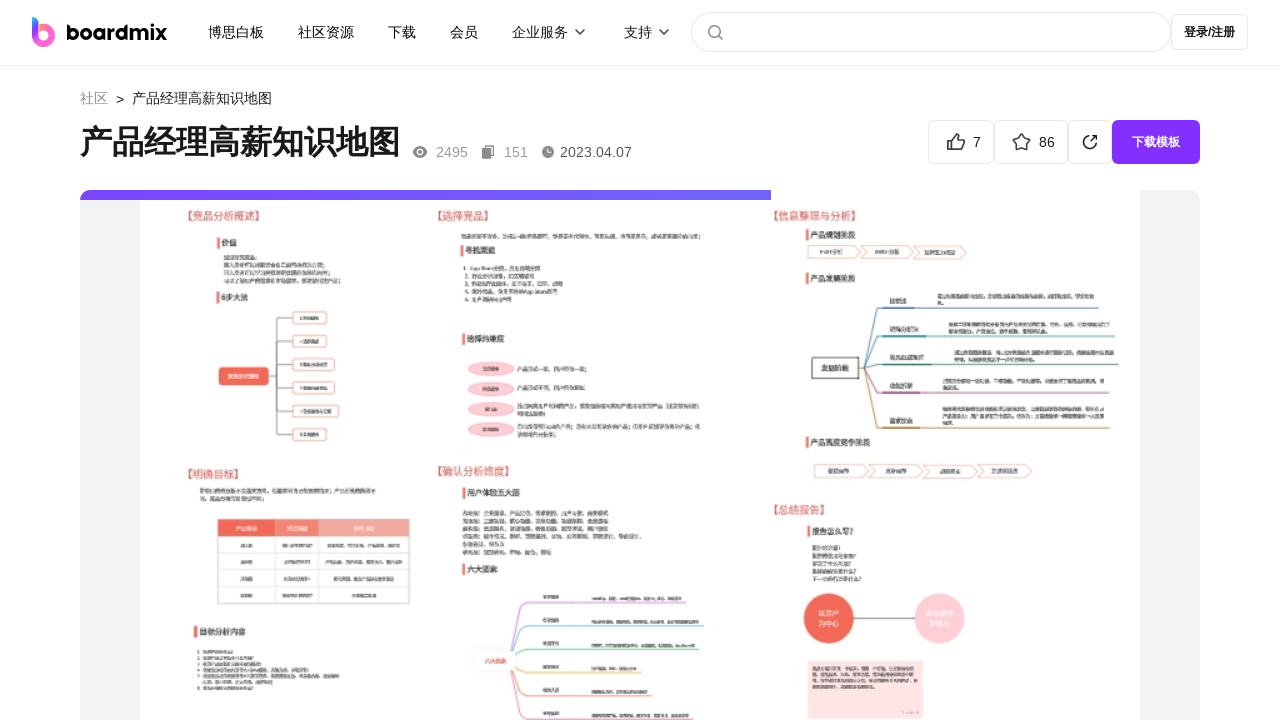

--- FILE ---
content_type: text/html; charset=utf-8
request_url: https://boardmix.cn/community/file/3EcHgcj7n9kVZ0wyXkzj_w
body_size: 10242
content:
<!DOCTYPE html>
<html lang="zh-CN">
	<head>
		<meta charset="UTF-8" />
		<link rel="icon" href="/community/favicon.ico?v2" />
		<meta name="viewport" content="width=device-width, initial-scale=1.0" />
		
					<title>产品经理高薪知识地图 - 在线模板下载</title>
					<meta name="keywords" content="产品经理高薪知识地图" />
					<meta name="description" content="产品经理们需要与团队成员密切合作，了解市场需求，制定产品规划和策略，并监督产品开发的每一个环节。模板将为您揭示产品经理职业发展的“知识地图”，帮助您掌握相关技能，踏上高薪征途。" />
					<meta property="og:image" content="https://boardmix-pub-prod.obs.cn-east-3.myhuaweicloud.com/cmt-cover-y/ajnh1Xfs758joJEuHYf_xg==?v=1724119715"/>
					<link rel="canonical" href="https://boardmix.cn/community/file/3EcHgcj7n9kVZ0wyXkzj_w" />
				
		
		
		<script>
			var global = globalThis || window;
			global._SkmAppObj = {};
		</script>
		<script type="module" crossorigin src="/community/assets/index-eF6j8wNl.js"></script>
		<link rel="stylesheet" crossorigin href="/community/assets/style-Cqiz4dsG.css">
	</head>
	<body>
		<div id="app"><!--[--><template><header class="header" style="font-size:14px;" is-user-check="false" is-login="false"><nav class="header--container"><a class="header--brand" href="https://boardmix.cn/"><img src="/community/assets/brand-B2ZShA9h.svg" alt="logo"></a><div class="the-search--input header-search-small-screen" style="display:none;"><div class="the-search--input-button"><svg class="ed-svg-icon" style="width:32px;height:32px;color:;"><use href="#icon-search" fill=""></use></svg></div><input value="" type="text" placeholder="" class="the-search--input-input"><!----><div class="the-search--input-panel"><div style="" class="the-search--input-before"><!----><div class="the-search--input-before--row"><p class="the-search--input-before--title">社区热搜</p><div class="the-search--input-before--grid the-search--input-before-hot--grid"><!--[--><a href="https://boardmix.cn/community/search?keyword=2025" class="the-search--input-before--item">2025</a><a href="https://boardmix.cn/community/search?keyword=流程图" class="the-search--input-before--item">流程图</a><a href="https://boardmix.cn/community/search?keyword=产品经理" class="the-search--input-before--item">产品经理</a><a href="https://boardmix.cn/community/search?keyword=架构图" class="the-search--input-before--item">架构图</a><a href="https://boardmix.cn/community/search?keyword=项目管理" class="the-search--input-before--item">项目管理</a><!--]--></div></div></div><div style="display:none;overflow-y:auto;" class="the-search--input-association"><div style="width:100%;height:0px;margin-top:0px;"><!--[--><!--]--></div><!----></div></div></div><!----><!----><div class="header--content"><div class="header--first"><div class="header--item"><a class="header--item-link" href="https://boardmix.cn/ai-whiteboard/"> 博思白板 </a></div><div class="header--item"><a class="header--item-link" href="https://boardmix.cn/community/" target="_blank"> 社区资源 </a></div><div class="header--item"><a class="header--item-link" href="https://boardmix.cn/download/"> 下载 </a></div><div class="header--item"><a class="header--item-link" href="https://boardmix.cn/price/"> 会员 </a></div><div class="header--item header--products"><div class="ed-center"><span>企业服务</span><div class="header--products--arrow"><img class="dropdown--arrow" src="data:image/svg+xml,%3csvg%20id=&#39;header-dropdown--arrow&#39;%20width=&#39;20.000000&#39;%20height=&#39;20.000000&#39;%20viewBox=&#39;0%200%2020%2020&#39;%20fill=&#39;none&#39;%20xmlns=&#39;http://www.w3.org/2000/svg&#39;%20xmlns:xlink=&#39;http://www.w3.org/1999/xlink&#39;%3e%3cdefs/%3e%3cg%20opacity=&#39;0.700000&#39;%3e%3cpath%20id=&#39;矢量%20455%20(边框)&#39;%20d=&#39;M6.53033%2012.5518C6.23337%2012.8486%205.76666%2012.8486%205.4697%2012.5518C5.1727%2012.2549%205.1727%2011.7881%205.4697%2011.4912L9.4697%207.49121C9.64645%207.31445%209.82324%207.22559%2010%207.22559C10.1768%207.22559%2010.3536%207.31445%2010.5303%207.49121L14.5303%2011.4912C14.8273%2011.7881%2014.8273%2012.2549%2014.5303%2012.5518C14.2334%2012.8486%2013.7667%2012.8486%2013.4697%2012.5518L10%209.08203L6.53033%2012.5518Z&#39;%20fill-rule=&#39;evenodd&#39;%20fill=&#39;currentColor&#39;/%3e%3c/g%3e%3c/svg%3e" alt="下拉箭头"></div></div><div class="header--products--float-box"><div class="header--float-products header--float-text"><a href="https://boardmix.cn/privatedeploy/" target="_blank"><div class="header--product-item"><div class="header--product-item--content"><div class="header--product-item--sub-title"> 私有化部署 </div></div></div></a><a href="https://boardmix.cn/customer-cases/" target="_blank"><div class="header--product-item"><div class="header--product-item--content"><div class="header--product-item--sub-title"> 客户案例 </div></div></div></a></div></div></div><div class="header--item header--products"><div class="ed-center"><span>支持</span><div class="header--products--arrow"><img class="dropdown--arrow" src="data:image/svg+xml,%3csvg%20id=&#39;header-dropdown--arrow&#39;%20width=&#39;20.000000&#39;%20height=&#39;20.000000&#39;%20viewBox=&#39;0%200%2020%2020&#39;%20fill=&#39;none&#39;%20xmlns=&#39;http://www.w3.org/2000/svg&#39;%20xmlns:xlink=&#39;http://www.w3.org/1999/xlink&#39;%3e%3cdefs/%3e%3cg%20opacity=&#39;0.700000&#39;%3e%3cpath%20id=&#39;矢量%20455%20(边框)&#39;%20d=&#39;M6.53033%2012.5518C6.23337%2012.8486%205.76666%2012.8486%205.4697%2012.5518C5.1727%2012.2549%205.1727%2011.7881%205.4697%2011.4912L9.4697%207.49121C9.64645%207.31445%209.82324%207.22559%2010%207.22559C10.1768%207.22559%2010.3536%207.31445%2010.5303%207.49121L14.5303%2011.4912C14.8273%2011.7881%2014.8273%2012.2549%2014.5303%2012.5518C14.2334%2012.8486%2013.7667%2012.8486%2013.4697%2012.5518L10%209.08203L6.53033%2012.5518Z&#39;%20fill-rule=&#39;evenodd&#39;%20fill=&#39;currentColor&#39;/%3e%3c/g%3e%3c/svg%3e" alt="下拉箭头"></div></div><div class="header--products--float-box"><div class="header--float-products header--float-text"><a href="https://boardmix.cn/help/" target="_blank"><div class="header--product-item"><div class="header--product-item--content"><div class="header--product-item--sub-title"> 帮助中心 </div></div></div></a><a href="https://boardmix.cn/article/" target="_blank"><div class="header--product-item"><div class="header--product-item--content"><div class="header--product-item--sub-title"> 知识分享社区 </div></div></div></a></div></div></div></div><div class="the-search--input header-search-big-screen" style=""><div class="the-search--input-button"><svg class="ed-svg-icon" style="width:32px;height:32px;color:;"><use href="#icon-search" fill=""></use></svg></div><input value="" type="text" placeholder="" class="the-search--input-input"><!----><div class="the-search--input-panel"><div style="" class="the-search--input-before"><!----><div class="the-search--input-before--row"><p class="the-search--input-before--title">社区热搜</p><div class="the-search--input-before--grid the-search--input-before-hot--grid"><!--[--><a href="https://boardmix.cn/community/search?keyword=2025" class="the-search--input-before--item">2025</a><a href="https://boardmix.cn/community/search?keyword=流程图" class="the-search--input-before--item">流程图</a><a href="https://boardmix.cn/community/search?keyword=产品经理" class="the-search--input-before--item">产品经理</a><a href="https://boardmix.cn/community/search?keyword=架构图" class="the-search--input-before--item">架构图</a><a href="https://boardmix.cn/community/search?keyword=项目管理" class="the-search--input-before--item">项目管理</a><!--]--></div></div></div><div style="display:none;overflow-y:auto;" class="the-search--input-association"><div style="width:100%;height:0px;margin-top:0px;"><!--[--><!--]--></div><!----></div></div></div><!----></div></nav></header></template><div class="app--main"><!--[--><main class="the-file the-file--container"><nav class="the-ed--nav the-file--nav"><a href="https://boardmix.cn/community/" class="the-ed--nav-back">社区</a><!--[--><!--]--><span class="the-ed--nav-arrow">&gt;</span><span class="the-ed--nav-title">产品经理高薪知识地图</span></nav><section class="the-file--header"><div class="the-file--header-top"><div class="the-file--header-top--lf"><h1 class="the-file--header-name">产品经理高薪知识地图</h1><div class="the-file--header-view"><svg class="ed-svg-icon the-file--header-view--icon" style="width:16px;height:16px;color:;"><use href="#icon-file-view" fill=""></use></svg><span class="the-file--header-time--text the-file--header-time--number">2495</span><svg class="ed-svg-icon the-file--header-view--icon" style="width:16px;height:16px;color:;"><use href="#icon-file-use" fill=""></use></svg><span class="the-file--header-time--text the-file--header-time--number">151</span><!--[--><svg class="ed-svg-icon the-file--header-view--icon" style="width:16px;height:16px;color:;"><use href="#icon-file-time" fill=""></use></svg><span class="the-file--header-time--text the-file--header-time-time">2023.04.07</span><!--]--></div></div><div class="the-file--header-operate"><!--[--><div content="点赞" class="the-file--header-action ed-btn-outline"><svg class="ed-svg-icon the-file--header-action--icon" style="width:28px;height:28px;color:;"><use href="#icon-praise" fill=""></use></svg><span class="the-file--header-count">7</span></div><div content="收藏" class="the-file--header-action ed-btn-outline"><svg class="ed-svg-icon the-file--header-action--icon" style="width:28px;height:28px;color:;"><use href="#icon-star" fill=""></use></svg><span class="the-file--header-count">86</span></div><div class="file-share ed-btn-outline"><svg class="ed-svg-icon" style="width:28px;height:28px;color:;"><use href="#icon-share" fill=""></use></svg><div class="file-share--panel js-fullscreen-prevent-event-capture" style="opacity:0;visibility:hidden;"><div class="file-share--panel-grid"><div class="file-share--panel-cover-wrap"><img class="file-share--panel-cover" src="https://boardmix-pub-prod.obs.cn-east-3.myhuaweicloud.com/cmt-cover-y/ajnh1Xfs758joJEuHYf_xg==?v=1724119715" alt="产品经理高薪知识地图" loading="lazy"></div><div><div class="file-share--panel-qr-wrap"><img class="file-share--panel-qr" alt="手机扫码浏览/分享" loading="lazy"></div><p>手机扫码浏览/分享</p></div></div><div class="file-share--panel-grid"><!--[--><div class="file-share--panel-btn"><img class="file-share--panel-btn-img" src="/community/images/share/wechat.png" alt="item.label" loading="lazy"> 微信</div><div class="file-share--panel-btn"><img class="file-share--panel-btn-img" src="/community/images/share/qq.png" alt="item.label" loading="lazy"> QQ</div><div class="file-share--panel-btn"><img class="file-share--panel-btn-img" src="/community/images/share/qq-space.png" alt="item.label" loading="lazy"> QQ空间</div><div class="file-share--panel-btn"><img class="file-share--panel-btn-img" src="/community/images/share/sina.png" alt="item.label" loading="lazy"> 新浪微博</div><div class="file-share--panel-btn"><img class="file-share--panel-btn-img" src="/community/images/share/baidu.png" alt="item.label" loading="lazy"> 百度贴吧</div><div class="file-share--panel-btn"><img class="file-share--panel-btn-img" src="/community/images/share/copy.png" alt="item.label" loading="lazy"> 复制链接</div><!--]--></div></div></div><!--]--><div class="the-file--header-action__primary ed-btn-primary"> 下载模板 </div></div></div></section><section class="the-file--preview-container"><div class="the-file--preview-loading"><div class="the-file--preview-loading--bar"></div><img class="ed-file-board--img-item the-file--preview-loading--img" src="https://boardmix-pub-prod.obs.cn-east-3.myhuaweicloud.com/cmt-cover-y/ajnh1Xfs758joJEuHYf_xg==?v=1724119715" alt="产品经理高薪知识地图" loading="lazy"></div><div id="fullscreen-root"><div id="skm-viewport" class="fic-viewport"><canvas id="skm-canvas" class="fic-viewport--canvas"></canvas><!----><!----></div></div></section><section class="the-file--footer js-fullscreen-prevent-event-capture"><div class="the-file--footer-left"><p class="the-file--description">在当今快速发展的科技时代，互联网行业吸引了众多求职者的目光。而其中，产品经理这一职位更是备受瞩目。众所周知，产品经理不仅需要对产品有深入的了解，还需要具备丰富的技能和知识。产品经理们需要与团队成员密切合作，了解市场需求，制定产品规划和策略，并监督产品开发的每一个环节。模板将为您揭示产品经理职业发展的“知识地图”，帮助您掌握相关技能，踏上高薪征途。产品经理进阶之路，从小白到专家的升职加薪地图高清分享~</p><div class="the-file--detail-tag"><h2 class="the-file--detail-title">标签</h2><!--[--><a class="the-file--detail-tag-item" href="https://boardmix.cn/community/?pScene=235">产品开发</a><a class="the-file--detail-tag-item" href="https://boardmix.cn/community/?pScene=237">个人笔记</a><a class="the-file--detail-tag-item" href="https://boardmix.cn/community/search?keyword=%E4%BA%A7%E5%93%81">产品</a><a class="the-file--detail-tag-item" href="https://boardmix.cn/community/search?keyword=%E7%9F%A5%E8%AF%86%E5%9C%B0%E5%9B%BE">知识地图</a><!--]--></div><div class="the-file--detail-copyright"> 版权信息： <a rel="nofollow" href="https://creativecommons.org/licenses/by/4.0/deed.zh" target="_blank" class="the-file--detail-copyright"> 「知识共享 - 署名 4.0」 </a><span class="the-file--footer--report"><svg class="ed-svg-icon" style="width:16px;height:16px;color:;"><use href="#icon-report" fill=""></use></svg> 举报 </span></div></div><div class="the-file--footer-rt"><div class="ed-avatar"><div class="ed-avatar--container"><div class="ed-avatar--user-no-head ed-avatar--user-vip ed-avatar--user-life--vip ed-avatar--user" style="min-width:52px;width:52px;height:52px;margin:0px;transform:scale(1);line-height:52px;"><!----><div class="ed-avatar--user-avatar-name" style="font-size:20.8px;background-color:#FE59B4;">咕咕</div></div><div class="ed-avatar--user-name">小王咕咕</div><!----><!----><!----></div><div style="display:none;" class="ed-avatar--panel"><!----></div></div><p class="the-file--footer-rt-desc">咕咕咕，小王是知识的搬运工！~</p><div class="the-file--footer-rt-btns"><div class="the-file--footer-rt-btn ed-btn-primary">关注</div><a href="https://boardmix.cn/community/profile/NwPH03-ghC344tZ9" class="ed-btn-outline the-file--footer-rt-btn"> 前往TA的主页 </a></div></div></section><section style="" class="the-file--footer-related"><div class="the-file--footer-related--header"><h2 class="the-file--footer-related--header-text">猜你喜欢</h2><a class="the-file--footer-related--header-btn" href="https://boardmix.cn/community/"> 更多模板 </a></div><div class="the-file--footer-related--body"><!--[--><div class="ed-file file-page--files-item"><div class="ed-file--content"><div class="ed-file--img-box"><div class="ed-file--img"><div class="ed-file--img-text">boardmix</div><div class="ed-file--img-bg"><img class="ed-file-board--img-item ed-file--img-bg-item" src="https://boardmix-pub-prod.obs.cn-east-3.myhuaweicloud.com/cmt-cover-y/wBOqpGyA9BsG4R8O4BAnFw==?v=1745996874" alt="钢铁是怎样炼成的思维导图" loading="lazy"></div></div><div class="ed-file--collect"><svg class="ed-svg-icon" style="width:32px;height:32px;color:;"><use href="#icon-file-star" fill=""></use></svg></div><div class="ed-file--btn ed-btn-primary">立即使用</div></div><div class="ed-file--text"><div class="ed-file--text-top"><a href="https://boardmix.cn/community/yQlKQjea-rTtDFaEN4OtrA/" class="ed-file--text-name-template ed-file--text-name-template-title" target="_blank" content>钢铁是怎样炼成的思维导图</a><!----></div><!----></div></div><!--[--><!--]--><!--[--><!--]--></div><div class="ed-file file-page--files-item"><div class="ed-file--content"><div class="ed-file--img-box"><div class="ed-file--img"><div class="ed-file--img-text">boardmix</div><div class="ed-file--img-bg"><img class="ed-file-board--img-item ed-file--img-bg-item" src="https://boardmix-pub-prod.obs.cn-east-3.myhuaweicloud.com/cmt-cover-y/aq6pyvdyUfs-hbu9OqwMdQ==?v=1752049071" alt="课堂笔记" loading="lazy"></div></div><div class="ed-file--collect"><svg class="ed-svg-icon" style="width:32px;height:32px;color:;"><use href="#icon-file-star" fill=""></use></svg></div><div class="ed-file--btn ed-btn-primary">立即使用</div></div><div class="ed-file--text"><div class="ed-file--text-top"><a href="https://boardmix.cn/community/voAZhTZ3X9tJ5iFw4mK8QQ/" class="ed-file--text-name-template ed-file--text-name-template-title" target="_blank" content>课堂笔记</a><!----></div><!----></div></div><!--[--><!--]--><!--[--><!--]--></div><div class="ed-file file-page--files-item"><div class="ed-file--content"><div class="ed-file--img-box"><div class="ed-file--img"><div class="ed-file--img-text">boardmix</div><div class="ed-file--img-bg"><img class="ed-file-board--img-item ed-file--img-bg-item" src="https://boardmix-pub-prod.obs.cn-east-3.myhuaweicloud.com/cmt-cover-y/NdcONEkBnAoiiCjqeuaH1g==?v=1753357380" alt="《骆驼祥子》思维导图" loading="lazy"></div></div><div class="ed-file--collect"><svg class="ed-svg-icon" style="width:32px;height:32px;color:;"><use href="#icon-file-star" fill=""></use></svg></div><div class="ed-file--btn ed-btn-primary">立即使用</div></div><div class="ed-file--text"><div class="ed-file--text-top"><a href="https://boardmix.cn/community/cu9TlkQsDlbyEVl5ZtgsQQ/" class="ed-file--text-name-template ed-file--text-name-template-title" target="_blank" content>《骆驼祥子》思维导图</a><!----></div><!----></div></div><!--[--><!--]--><!--[--><!--]--></div><div class="ed-file file-page--files-item"><div class="ed-file--content"><div class="ed-file--img-box"><div class="ed-file--img"><div class="ed-file--img-text">boardmix</div><div class="ed-file--img-bg"><img class="ed-file-board--img-item ed-file--img-bg-item" src="https://boardmix-pub-prod.obs.cn-east-3.myhuaweicloud.com/cmt-cover-y/gVGhymXIbtSECVotthzxnw==?v=1744083187" alt="今日学习计划" loading="lazy"></div></div><div class="ed-file--collect"><svg class="ed-svg-icon" style="width:32px;height:32px;color:;"><use href="#icon-file-star" fill=""></use></svg></div><div class="ed-file--btn ed-btn-primary">立即使用</div></div><div class="ed-file--text"><div class="ed-file--text-top"><a href="https://boardmix.cn/community/kiTHaSGI_BkOVkHJX-egag/" class="ed-file--text-name-template ed-file--text-name-template-title" target="_blank" content>今日学习计划</a><!----></div><!----></div></div><!--[--><!--]--><!--[--><!--]--></div><!--]--></div></section></main><footer class="ed-footer ed-footer-new"><div class="footer-middle"><div class="company-introduction"><img src="https://boardmix-cms.oss-cn-hangzhou.aliyuncs.com/2024/bosyun-logo.svg" class="ed-logo" alt="boardmix logo" loading="lazy"><dl><dt> 解决方案 <img src="https://cms.boardmix.cn/images/new-home/footer-arrow-down.svg" style="height:20px;width:60px;" alt="箭头" class="mobile-show" loading="lazy"></dt><dd><a href="https://boardmix.cn/collaboration/" target="_blank" class="menu-track"> 团队协作提效 </a></dd><dd><a href="https://boardmix.cn/online-meeting/" target="_blank" class="menu-track"> 在线研讨会 </a></dd><dd><a href="https://boardmix.cn/brainstorming/" target="_blank" class="menu-track"> 头脑风暴 </a></dd><dd><a href="https://boardmix.cn/design-research/" target="_blank" class="menu-track"> 设计探索 </a></dd><dd><a href="https://boardmix.cn/agile-workflows/" target="_blank" class="menu-track"> 敏捷开发流程 </a></dd><dd><a href="https://boardmix.cn/inspiration-collection/" target="_blank" class="menu-track"> 灵感收集与知识梳理 </a></dd><dd><a href="https://boardmix.cn/online-notes/" target="_blank" class="menu-track"> 个人笔记 </a></dd></dl><dl><dt> 探索 <img src="https://cms.boardmix.cn/images/new-home/footer-arrow-down.svg" style="height:20px;width:60px;" alt="箭头" class="mobile-show" loading="lazy"></dt><dd><a href="https://boardmix.cn/community/" target="_blank" class="menu-track"> 模板社区 </a></dd><dd><a href="https://boardmix.cn/help/" target="_blank" class="menu-track"> 帮助中心 </a></dd><dd><a href="https://boardmix.cn/releases/" target="_blank" class="menu-track"> 最新功能 </a></dd><dd><a href="https://boardmix.cn/templates/" target="_blank"> 模板中心 </a></dd></dl><dl><dt> 关于我们 <img src="https://cms.boardmix.cn/images/new-home/footer-arrow-down.svg" style="height:20px;width:60px;" alt="箭头" class="mobile-show" loading="lazy"></dt><dd><a href="https://boardmix.cn/contract/" target="_blank" class="menu-track"> 关于我们 </a></dd></dl><dl><dt> 服务 <img src="https://cms.boardmix.cn/images/new-home/footer-arrow-down.svg" style="height:20px;width:60px;" alt="箭头" class="mobile-show" loading="lazy"></dt><dd><a href="https://boardmix.cn/download/" target="_blank"> 产品下载 </a></dd><dd><a href="https://boardmix.cn/privatedeploy/" target="_blank"> 私有化部署 </a></dd><dd><a href="https://boardmix.cn/private-policy/" target="_blank"> 隐私政策 </a></dd><dd><a href="https://boardmix.cn/term-services/" target="_blank"> 使用条款 </a></dd></dl><div class="mobile-hide dl-with-logo"><div class="d-flex logo-container"><div class="position-relative footer-logo"><div class="logo-hover-icon"><img class="weixin-logo img-fluid" src="https://cms.boardmix.cn/images/new-home/weixin-logo-v2.svg" alt="weixin logo" loading="lazy"></div><div class="code-img-container position-absolute"><img src="https://cms.boardmix.cn/images/wx-code.png" class="wx-code" alt="wx code" loading="lazy"></div></div><div class="position-relative footer-logo"><div class="logo-hover-icon"><img class="weibo-logo img-fluid" src="https://cms.boardmix.cn/images/new-home/weibo-logo-v2.svg" alt="weibo logo" loading="lazy"></div><div class="code-img-container position-absolute"><img src="https://cms.boardmix.cn/images/common/weibo-code.png" class="position-absolute wb-code" alt="weibo" loading="lazy"></div></div></div></div></div></div><div class="footer-logo-image mobile-hide"><img src="https://cms.boardmix.cn/images/new-home/bm-footer-logo.png" alt="boardmix logo" loading="lazy"></div><div class="footer-logo-image-mobile mobile-show"><img class="mobile-img-left" src="https://cms.boardmix.cn/images/new-home/bm-footer-logo.png" alt="boardmix logo" loading="lazy"></div><div class="footer-logo-image-mobile mobile-show" style="margin-top:24px;"><img class="mobile-img-right" src="https://cms.boardmix.cn/images/new-home/bm-footer-logo-color.png" alt="boardmix logo" loading="lazy"></div><div class="logo-container-mobile mobile-show"><div class="position-relative footer-logo"><div class="logo-hover-icon"><img class="weixin-logo img-fluid" src="https://cms.boardmix.cn/images/new-home/weixin-logo-v2.svg" alt="weixin logo" loading="lazy"></div><div class="code-img-container position-absolute"><img src="https://cms.boardmix.cn/images/wx-code.png" class="wx-code" alt="wx code" loading="lazy"></div></div><div class="position-relative footer-logo"><div class="logo-hover-icon"><img class="weibo-logo img-fluid" src="https://cms.boardmix.cn/images/new-home/weibo-logo-v2.svg" alt="weibo logo" loading="lazy"></div><div class="code-img-container position-absolute"><img src="https://cms.boardmix.cn/images/common/weibo-code.png" class="position-absolute wb-code" alt="weibo" loading="lazy"></div></div></div><div class="footer-copyright"><div class="footer-copyright-left"><span>博思云创版权所有2023</span><span> | </span><br class="mobile-show"><a href="http://www.beian.gov.cn/portal/registerSystemInfo?recordcode=44030502008643"> 粤公网安备44030502008643 </a><span> | </span><a href="https://beian.miit.gov.cn/#/Integrated/index"> 粤ICP备2021147974号-2 </a></div><div class="footer-logo-image footer-copyright-logo-image"><img src="https://cms.boardmix.cn/images/new-home/bm-footer-logo-color.png" alt="boardmix logo" loading="lazy"></div></div></footer><template><!----></template><!--]--></div><div style="display:none;" class="ed-dialog--wrapper"><div class="ed-dialog--mask"></div><!----></div><div style="display:none;" class="ed-dialog--wrapper"><div class="ed-dialog--mask"></div><!----></div><div style="display:none;" class="ed-dialog--wrapper" cancel-text="知道了"><div class="ed-dialog--mask"></div><!----></div><div style="display:none;" class="ed-dialog--wrapper"><div class="ed-dialog--mask"></div><!----></div><div style="display:none;" class="ed-dialog--wrapper js-fullscreen-prevent-event-capture"><div class="ed-dialog--mask"></div><!----></div><!----><!----><div style="display:none;" class="ed-dialog--wrapper"><div class="ed-dialog--mask"></div><!----></div><div style="display:none;" class="ed-dialog--wrapper js-fullscreen-prevent-event-capture"><div class="ed-dialog--mask"></div><!----></div><div style="display:none;" class="ed-dialog--wrapper"><div class="ed-dialog--mask"></div><!----></div><!----><div style="display:none;" class="ed-dialog--wrapper"><div class="ed-dialog--mask"></div><!----></div><!--]--></div>
		<div id="edSelectContent"></div>
		
					<script>
						window.__APP_CONFIG__={"VITE_API_BASE":"https:\u002F\u002Fapi.boardmix.cn\u002Fapi","VITE_DOMAIN_BASE":"https:\u002F\u002Fboardmix.cn","IS_DEV":false,"DEPLOY_TYPE":"www"};
						window.__PINIA_STATE__={"config":{"apiBase":"https:\u002F\u002Fapi.boardmix.cn\u002Fapi","domainBase":"https:\u002F\u002Fboardmix.cn"},"user":{"isChecked":false,"user":{"user_id":null,"nick_name":"","email":"","mobile":"","avatar_url":"","refresh_token":"","identification":"","e_id":1},"role":0,"isInitMySpace":false,"mySpaceTeamId":-1,"mySpaceProjectId":-1,"isFirstLogin":false,"profileMap":{}},"data":{"initialized":false,"currentFileKey":"","roleList":[],"senceList":[],"industryList":[],"tableList":[],"topicList":[],"tagIdMap":{},"topicIdMap":{},"selectedFolderId":0,"folders":[],"folderMap":{},"isInitPublish":false,"hotSearchList":["2025","流程图","产品经理","架构图","项目管理","知识地图","旅游攻略"],"relatedFileMap":{"3EcHgcj7n9kVZ0wyXkzj_w":[{"file_key":"yQlKQjea-rTtDFaEN4OtrA","name":"钢铁是怎样炼成的思维导图","description":"《钢铁是怎样炼成的》是俄国作家尼古拉·奥斯特洛夫斯基创作的长篇小说，首次出版于1932年。这本书通过主人公保尔·柯察金的成长与奋斗，展现了一个革命年代的青年如何在艰苦的环境中磨砺自己，最终成为钢铁般坚强的人的故事。小说通过丰富的情感与深刻的社会描写，反映了当时社会变革中的人物命运。在文学作品的情况下，思维导图可以帮助读者更好地理解故事情节、人物关系、主题等方面的内容。通过图形方式呈现信息，读者可以更快速地回顾小说的要点，有助于记忆和理解。经典名著《钢铁时怎样炼成的》笔记分享！","object_point":"mT2sWCV-dp5W6YiQc_hQaw==","thumb_guid":"","avatar_key":"wBOqpGyA9BsG4R8O4BAnFw==","preview_key":"OGYEtZ9-aQOa-zuMMd5D9Q==","from":1,"ext":"{\"keywords\":\"钢铁是怎样炼成的思维导图, 钢铁是怎样炼成的思维导图高清, 关于钢铁是怎样炼成的思维导图, 钢铁是怎样炼成的思维导图初二\",\"description\":\"钢铁是怎样炼成的思维导图分享！《钢铁是怎样炼成的》是俄国作家尼古拉·奥斯特洛夫斯基创作的长篇小说，首次出版于1932年。这本书通过主人公保尔·柯察金的成长与奋斗，展现了一个革命年代的青年如何在艰苦的环境中磨砺自己，最终成为钢铁般坚强的人的故事。\"}","fee_type":1,"unit_price":0,"priority":0,"created_at":"2022-05-11 06:20:29","updated_at":"2025-04-30 15:07:54","pub_time":"2022-05-11 06:20:29","praise_num":89,"collect_num":294,"view_num":49696,"copy_num":21079,"avatar_url":"https:\u002F\u002Fboardmix-pub-prod.obs.cn-east-3.myhuaweicloud.com\u002Fcmt-cover-y\u002FwBOqpGyA9BsG4R8O4BAnFw==?v=1745996874","preview_url":"https:\u002F\u002Fboardmix-pub-prod.obs.cn-east-3.myhuaweicloud.com\u002Fcmt-preview-y\u002FOGYEtZ9-aQOa-zuMMd5D9Q==?v=1745996874","tag_list":[{"id":242,"name":"学习\u002F考试","desc":"","parent_id":0,"icon_url":"https:\u002F\u002Fboardmix-pub-prod.obs.cn-east-3.myhuaweicloud.com\u002Fcmt-tag-icon\u002FlZ_mGOOfUquRb6yDvjV4Qg?v=1753668689","ttype":1,"sequence":49,"ext":{"multilingual":{"zh-CN":"学习\u002F考试"}},"client_id":""},{"id":1856,"name":"思维导图","desc":"","parent_id":0,"icon_url":"","ttype":5,"sequence":1,"client_id":""},{"id":1895,"name":"读书笔记","desc":"","parent_id":242,"icon_url":"","ttype":1,"sequence":51,"client_id":""},{"id":4919,"name":"钢铁是怎样炼成的","desc":"","parent_id":0,"icon_url":"","ttype":2,"sequence":0,"ext":{},"client_id":""}],"profile_list":[{"profile_key":"sggMJsBnQ59zg3-4PUrssg","name":"Sw_RxO0V6HafyKem","introduce":"","sex":0,"owner":{"user_id":24946626,"account_id":24946626,"nick_name":"博仔","avatar_url":"https:\u002F\u002Fbosyun-pub-prod.obs.cn-east-3.myhuaweicloud.com\u002Favatar\u002Fu-Ve4lwwwNbRCyHkMUcbZA?id=2ibZ6xBio3MuRNjDq-0wrw","e_id":1},"team_id":0,"member":2,"influencer":0,"profession":0,"official":1}],"is_hot":false,"isPaid":false},{"file_key":"voAZhTZ3X9tJ5iFw4mK8QQ","name":"课堂笔记","description":"课堂笔记是学生在课堂上记录老师授课内容、讲解要点、思考问题以及个人理解和观点的记录。具有记录重点、加强记忆、梳理思路、帮助复习、提高参与度、促进思考、备考用途和提高自主学习能力等作用，对于学生的学习过程和学习效果具有重要意义。课堂笔记帮助学生记录下老师授课的重点内容、关键概念和要点，有助于学生后续复习时迅速回顾和理解。在记录课堂笔记的过程中，学生不仅可以理解和记忆知识，还可以对所学内容进行思考和总结，培养批判性思维和创造性思维能力。","object_point":"tvK_meyhFQRyZSdbG46q8g==","thumb_guid":"","avatar_key":"aq6pyvdyUfs-hbu9OqwMdQ==","preview_key":"O_nkMdhScXBxFYCQtoHb3w==","from":1,"ext":"{\"title\":\"高分同款课堂笔记模板分享！\",\"keywords\":\"课堂笔记, 课堂笔记模板, 课堂笔记模板总结\",\"description\":\"课堂笔记是学生在课堂上记录老师授课内容、讲解要点、思考问题以及个人理解和观点的记录。具有记录重点、加强记忆、梳理思路、帮助复习、提高参与度、促进思考、备考用途和提高自主学习能力等作用，对于学生的学习过程和学习效果具有重要意义。\"}","fee_type":1,"unit_price":0,"priority":0,"created_at":"2024-04-28 17:38:17","updated_at":"2025-07-09 16:17:51","pub_time":"2025-07-08 20:58:46","praise_num":13,"collect_num":193,"view_num":4547,"copy_num":20849,"avatar_url":"https:\u002F\u002Fboardmix-pub-prod.obs.cn-east-3.myhuaweicloud.com\u002Fcmt-cover-y\u002Faq6pyvdyUfs-hbu9OqwMdQ==?v=1752049071","preview_url":"https:\u002F\u002Fboardmix-pub-prod.obs.cn-east-3.myhuaweicloud.com\u002Fcmt-preview-y\u002FO_nkMdhScXBxFYCQtoHb3w==?v=1752049071","tag_list":[{"id":242,"name":"学习\u002F考试","desc":"","parent_id":0,"icon_url":"https:\u002F\u002Fboardmix-pub-prod.obs.cn-east-3.myhuaweicloud.com\u002Fcmt-tag-icon\u002FlZ_mGOOfUquRb6yDvjV4Qg?v=1753668689","ttype":1,"sequence":49,"ext":{"multilingual":{"zh-CN":"学习\u002F考试"}},"client_id":""},{"id":1836,"name":"学生","desc":"","parent_id":0,"icon_url":"https:\u002F\u002Fboardmix-pub-prod.obs.cn-east-3.myhuaweicloud.com\u002Fcmt-tag-icon\u002FLLPK89BKGY4HLzpdhhznvg?v=1712545970","ttype":3,"sequence":1,"ext":{"multilingual":{"zh-CN":"学生"}},"client_id":""},{"id":1856,"name":"思维导图","desc":"","parent_id":0,"icon_url":"","ttype":5,"sequence":1,"client_id":""},{"id":1896,"name":"知识管理","desc":"","parent_id":242,"icon_url":"","ttype":1,"sequence":64,"client_id":""},{"id":6912,"name":"课堂笔记","desc":"","parent_id":0,"icon_url":"","ttype":2,"sequence":0,"ext":{},"client_id":""}],"profile_list":[{"profile_key":"1ViYONsRv3x4XPwumobFug","name":"GAnCQVe0IpS-FndV","introduce":"","sex":0,"owner":{"user_id":26473063,"account_id":26476501,"nick_name":"boardmix博思白板","avatar_url":"https:\u002F\u002Fbosyun-pub-prod.obs.cn-east-3.myhuaweicloud.com\u002Favatar\u002F8-H2M_h20qrbxIl0JP-OBw?id=XXtsajfzdmeKG1l6_gZDNQ","e_id":1},"team_id":0,"member":2,"influencer":0,"profession":0,"official":1}],"is_hot":false,"isPaid":false},{"file_key":"cu9TlkQsDlbyEVl5ZtgsQQ","name":"《骆驼祥子》思维导图","description":"《骆驼祥子》是作家老舍所著的长篇小说，以旧北平为背景，描写了一个外号“骆驼”名叫祥子的人力车夫的悲惨遭遇，反映了生活在城市最底层的广大劳动人民的痛苦，暴露了旧社会的罪恶。骆驼祥子是一部具有深厚内涵的经典小说，该作品通过对主人公骆驼祥子的塑造与情感描绘，展示了中国传统社会中贫苦人民的艰辛生活和追求自由、尊严的渴望。模板将着重分析骆驼祥子的思维过程和情感体验，为读者解读其中的主题和价值观。","object_point":"7jUcgaP1X6Wt_lQiuEllJA==","thumb_guid":"","avatar_key":"NdcONEkBnAoiiCjqeuaH1g==","preview_key":"jaf84eUSqhbPfQ9w0E8d1w==","from":1,"ext":"{\"title\":\"骆驼祥子思维导图模板分享\",\"keywords\":\"骆驼祥子, 骆驼祥子思维导图, 骆驼祥子思维导图模板, 骆驼祥子思维导图初中\",\"description\":\"骆驼祥子思维导图分享！骆驼祥子通过对主人公骆驼祥子的塑造与情感描绘，展示了中国传统社会中贫苦人民的艰辛生活和追求自由、尊严的渴望。骆驼祥子思维导图模板将着重分析骆驼祥子的思维过程和情感体验，为读者解读其中的主题和价值观。\"}","fee_type":1,"unit_price":0,"priority":0,"created_at":"2022-08-17 02:13:20","updated_at":"2025-07-24 19:43:00","pub_time":"2023-03-16 12:12:09","praise_num":46,"collect_num":228,"view_num":29334,"copy_num":18258,"avatar_url":"https:\u002F\u002Fboardmix-pub-prod.obs.cn-east-3.myhuaweicloud.com\u002Fcmt-cover-y\u002FNdcONEkBnAoiiCjqeuaH1g==?v=1753357380","preview_url":"https:\u002F\u002Fboardmix-pub-prod.obs.cn-east-3.myhuaweicloud.com\u002Fcmt-preview-y\u002Fjaf84eUSqhbPfQ9w0E8d1w==?v=1753357380","tag_list":[{"id":242,"name":"学习\u002F考试","desc":"","parent_id":0,"icon_url":"https:\u002F\u002Fboardmix-pub-prod.obs.cn-east-3.myhuaweicloud.com\u002Fcmt-tag-icon\u002FlZ_mGOOfUquRb6yDvjV4Qg?v=1753668689","ttype":1,"sequence":49,"ext":{"multilingual":{"zh-CN":"学习\u002F考试"}},"client_id":""},{"id":301,"name":"读书笔记","desc":"","parent_id":0,"icon_url":"","ttype":2,"sequence":0,"client_id":""},{"id":1836,"name":"学生","desc":"","parent_id":0,"icon_url":"https:\u002F\u002Fboardmix-pub-prod.obs.cn-east-3.myhuaweicloud.com\u002Fcmt-tag-icon\u002FLLPK89BKGY4HLzpdhhznvg?v=1712545970","ttype":3,"sequence":1,"ext":{"multilingual":{"zh-CN":"学生"}},"client_id":""},{"id":1846,"name":"教育培训","desc":"","parent_id":0,"icon_url":"","ttype":4,"sequence":10,"client_id":""},{"id":1856,"name":"思维导图","desc":"","parent_id":0,"icon_url":"","ttype":5,"sequence":1,"client_id":""},{"id":1895,"name":"读书笔记","desc":"","parent_id":242,"icon_url":"","ttype":1,"sequence":51,"client_id":""},{"id":5373,"name":"骆驼祥子","desc":"","parent_id":0,"icon_url":"","ttype":2,"sequence":0,"ext":{},"client_id":""},{"id":5374,"name":"老舍","desc":"","parent_id":0,"icon_url":"","ttype":2,"sequence":0,"ext":{},"client_id":""}],"profile_list":[{"profile_key":"DFBJUw8al-hi1iFmpJrikw","name":"EJvgMEELN3Ii_WEU","introduce":"","sex":0,"owner":{"user_id":24939360,"account_id":24939360,"nick_name":"哈皮博士","avatar_url":"","e_id":1},"team_id":0,"member":2,"influencer":0,"profession":0,"official":0}],"is_hot":false,"isPaid":false},{"file_key":"kiTHaSGI_BkOVkHJX-egag","name":"今日学习计划","description":"在现代社会快节奏的生活中，如何高效学习成为了每个人都面临的问题。每天只有24小时，如何在繁忙的工作或学习中合理安排时间，提升学习效果？今天，制定了一份全面详细的学习计划，帮助你解决这一难题。合理安排学习环境也是提升学习效率的重要因素。一个安静、整洁、有足够光线的学习环境能够帮助你更好地专注于学习任务。计划会让生活充实而有意义，内心踏实，每天有收获与进步。计划可以让自己更享受当下，专注每一天，以良好的态度经营好每天的生活。","object_point":"uo0t7LFFByzwNhDc6sZLaQ==","thumb_guid":"","avatar_key":"gVGhymXIbtSECVotthzxnw==","preview_key":"KZ6YEWn7pyCxgA1lKziE-g==","from":1,"ext":"{\"title\":\"今日学习计划思维导图\",\"keywords\":\"今日学习计划, 今日学习计划模板, 学习计划思维导图\",\"description\":\"在现代社会快节奏的生活中，如何高效学习成为了每个人都面临的问题。每天只有24小时，如何在繁忙的工作或学习中合理安排时间，提升学习效果？今天，制定了一份全面详细的学习计划，帮助你解决这一难题。\"}","fee_type":1,"unit_price":0,"priority":0,"created_at":"2022-05-20 09:24:12","updated_at":"2025-04-08 11:33:07","pub_time":"2022-05-20 09:24:12","praise_num":78,"collect_num":521,"view_num":36905,"copy_num":15579,"avatar_url":"https:\u002F\u002Fboardmix-pub-prod.obs.cn-east-3.myhuaweicloud.com\u002Fcmt-cover-y\u002FgVGhymXIbtSECVotthzxnw==?v=1744083187","preview_url":"https:\u002F\u002Fboardmix-pub-prod.obs.cn-east-3.myhuaweicloud.com\u002Fcmt-preview-y\u002FKZ6YEWn7pyCxgA1lKziE-g==?v=1744083187","tag_list":[{"id":242,"name":"学习\u002F考试","desc":"","parent_id":0,"icon_url":"https:\u002F\u002Fboardmix-pub-prod.obs.cn-east-3.myhuaweicloud.com\u002Fcmt-tag-icon\u002FlZ_mGOOfUquRb6yDvjV4Qg?v=1753668689","ttype":1,"sequence":49,"ext":{"multilingual":{"zh-CN":"学习\u002F考试"}},"client_id":""},{"id":249,"name":"学习计划","desc":"","parent_id":0,"icon_url":"","ttype":2,"sequence":0,"client_id":""},{"id":1836,"name":"学生","desc":"","parent_id":0,"icon_url":"https:\u002F\u002Fboardmix-pub-prod.obs.cn-east-3.myhuaweicloud.com\u002Fcmt-tag-icon\u002FLLPK89BKGY4HLzpdhhznvg?v=1712545970","ttype":3,"sequence":1,"ext":{"multilingual":{"zh-CN":"学生"}},"client_id":""},{"id":1846,"name":"教育培训","desc":"","parent_id":0,"icon_url":"","ttype":4,"sequence":10,"client_id":""},{"id":1856,"name":"思维导图","desc":"","parent_id":0,"icon_url":"","ttype":5,"sequence":1,"client_id":""},{"id":1894,"name":"计划\u002F打卡","desc":"","parent_id":242,"icon_url":"","ttype":1,"sequence":50,"ext":{"multilingual":{"zh-CN":"计划\u002F打卡"}},"client_id":""}],"profile_list":[{"profile_key":"9LJpVPFOT0Gtad3S7dX4Eg","name":"lpinZlojXU-LgIst","introduce":"","sex":0,"owner":{"user_id":24941774,"account_id":24941774,"nick_name":"cici","avatar_url":"https:\u002F\u002Fbosyun-pub-prod.obs.cn-east-3.myhuaweicloud.com\u002Favatar\u002FROb944h1Y3Ftv5mrAIMQZw?id=BfZJ74NpHwF_6w0nr2BRtA","e_id":1},"team_id":0,"member":2,"influencer":0,"profession":0,"official":0}],"is_hot":false,"isPaid":false}]},"fileInfo":{"file_key":"3EcHgcj7n9kVZ0wyXkzj_w","name":"产品经理高薪知识地图","description":"在当今快速发展的科技时代，互联网行业吸引了众多求职者的目光。而其中，产品经理这一职位更是备受瞩目。众所周知，产品经理不仅需要对产品有深入的了解，还需要具备丰富的技能和知识。产品经理们需要与团队成员密切合作，了解市场需求，制定产品规划和策略，并监督产品开发的每一个环节。模板将为您揭示产品经理职业发展的“知识地图”，帮助您掌握相关技能，踏上高薪征途。产品经理进阶之路，从小白到专家的升职加薪地图高清分享~","object_point":"udSQdcy6Rh1IW0aobEp6Tg==","thumb_guid":"","avatar_key":"ajnh1Xfs758joJEuHYf_xg==","preview_key":"5Sofc2dwxbT6iefVNWemkg==","from":1,"ext":"{\"keywords\":\"产品经理高薪知识地图\",\"description\":\"产品经理们需要与团队成员密切合作，了解市场需求，制定产品规划和策略，并监督产品开发的每一个环节。模板将为您揭示产品经理职业发展的“知识地图”，帮助您掌握相关技能，踏上高薪征途。\"}","fee_type":2,"unit_price":0,"priority":0,"created_at":"2022-10-27 09:30:50","updated_at":"2024-08-20 10:08:35","pub_time":"2023-04-07 09:35:33","praise_num":7,"collect_num":86,"view_num":2495,"copy_num":151,"avatar_url":"https:\u002F\u002Fboardmix-pub-prod.obs.cn-east-3.myhuaweicloud.com\u002Fcmt-cover-y\u002Fajnh1Xfs758joJEuHYf_xg==?v=1724119715","preview_url":"https:\u002F\u002Fboardmix-pub-prod.obs.cn-east-3.myhuaweicloud.com\u002Fcmt-preview-y\u002F5Sofc2dwxbT6iefVNWemkg==?v=1724119715","tag_list":[{"id":235,"name":"产品开发","desc":"","parent_id":0,"icon_url":"https:\u002F\u002Fboardmix-pub-prod.obs.cn-east-3.myhuaweicloud.com\u002Fcmt-tag-icon\u002Fq9nKHkKwJQAMBzONEDw1Gw?v=1753668689","ttype":1,"sequence":29,"client_id":""},{"id":237,"name":"个人笔记","desc":"","parent_id":0,"icon_url":"https:\u002F\u002Fboardmix-pub-prod.obs.cn-east-3.myhuaweicloud.com\u002Fcmt-tag-icon\u002FAtDZrPh0qZzLyEZFrrSdMA?v=1753668689","ttype":1,"sequence":71,"ext":{"multilingual":{"zh-CN":"个人笔记"}},"client_id":""},{"id":312,"name":"产品","desc":"","parent_id":0,"icon_url":"","ttype":2,"sequence":0,"client_id":""},{"id":378,"name":"知识地图","desc":"","parent_id":0,"icon_url":"","ttype":2,"sequence":0,"client_id":""},{"id":1831,"name":"产品经理","desc":"","parent_id":0,"icon_url":"https:\u002F\u002Fboardmix-pub-prod.obs.cn-east-3.myhuaweicloud.com\u002Fcmt-tag-icon\u002F_nzW9J_evHx5yX9jQOn3QQ?v=1712545970","ttype":3,"sequence":3,"ext":{"multilingual":{"zh-CN":"产品经理"}},"client_id":""}],"profile_list":[{"profile_key":"r0xEh5SGaqzC7fglrV8p-w","name":"NwPH03-ghC344tZ9","introduce":"咕咕咕，小王是知识的搬运工！~","sex":0,"owner":{"user_id":25651619,"account_id":25653655,"nick_name":"小王咕咕","avatar_url":"","e_id":1},"team_id":0,"member":2,"influencer":0,"profession":0,"official":1}],"special_topic_id_list":[14,2],"is_hot":false,"isPaid":false}},"meta":{"title":"产品经理高薪知识地图 - 在线模板下载","description":"产品经理们需要与团队成员密切合作，了解市场需求，制定产品规划和策略，并监督产品开发的每一个环节。模板将为您揭示产品经理职业发展的“知识地图”，帮助您掌握相关技能，踏上高薪征途。","keywords":"产品经理高薪知识地图","image":"https:\u002F\u002Fboardmix-pub-prod.obs.cn-east-3.myhuaweicloud.com\u002Fcmt-cover-y\u002Fajnh1Xfs758joJEuHYf_xg==?v=1724119715","href":"https:\u002F\u002Fboardmix.cn\u002Fcommunity\u002Ffile\u002F3EcHgcj7n9kVZ0wyXkzj_w"},"goods":{"show":false,"goodsLink":""},"modal":{"modalType":""},"wechat":{"isWxOpenWeappShown":false,"currentUrl":""}}
					</script>
				
		
	<script>
		var _htm = _htm || [];
		(function () {
			var hm = document.createElement("script");
			hm.src =
				"https://hm.baidu.com/hm.js?eddee58bd71af2b1030def6b8e8c7bb2";
			var s = document.getElementsByTagName("script")[0];
			s.parentNode.insertBefore(hm, s);
		})();
	</script>
	<script>
		// 百度推送
		(function () {
			var bp = document.createElement("script");
			var curProtocol = window.location.protocol.split(":")[0];
			if (curProtocol === "https") {
				bp.src = "https://zz.bdstatic.com/linksubmit/push.js";
			} else {
				bp.src = "http://push.zhanzhang.baidu.com/push.js";
			}
			var s = document.getElementsByTagName("script")[0];
			s.parentNode.insertBefore(bp, s);
		})();
	</script>
	<script src="vendor/jweixin-1.6.0.js"></script>
	<script>
		function ready() {
			let isWxMiniprogram = !!(
				window.__wxjs_environment === "miniprogram"
			);
			if (isWxMiniprogram) {
				const wxSript = document.createElement("script");
				wxSript.charset = "UTF-8";
				wxSript.src = "vendor/wx.webview.js";
				document.body.appendChild(wxSript);
			}
		}

		if (!window.WeixinJSBridge || !WeixinJSBridge.invoke) {
			document.addEventListener("WeixinJSBridgeReady", ready, false);
		} else {
			ready();
		}
	</script>

	</body>
</html>


--- FILE ---
content_type: application/javascript; charset=UTF-8
request_url: https://boardmix.cn/community/assets/Dashboard-Cwmd3KC7.js
body_size: 4106
content:
import{d as ze,u as je,L as We,r as h,c as Ke,S as n,a as Qe,s as Je,o as Xe,R as r,b as Ze,e as ea,f as aa,g as ta,h as sa,i as la,T as u,O as y,M as ue,C as ce,j as L,k as F,m as d,w as de,_ as oa,n as a,l as c,p as W,F as na,q as ia,t as fe,v as ra,N as ua,P as ca,x as K,y as ve,z as da,A as fa,Q as va,B as b,D as ma,E as ha,G as pa,H as ga,J as ya,K as ba}from"./index-eF6j8wNl.js";import{_ as Ea,a as Sa}from"./FilePage.vue_vue_type_style_index_0_lang-4GVzNXzO.js";import{s as _a,a as Ca,_ as Na,b as Ta,T as Q,c as Ha}from"./setup-home-novice-guide-D61lM88x.js";import{_ as Oa}from"./Topic.vue_vue_type_style_index_0_lang-CffA8H7q.js";import{u as Ma,f as ka}from"./use-file-data-DQjxzCaJ.js";import{_ as Ra}from"./Aside.vue_vue_type_style_index_0_lang-CJZ1qyhg.js";import{T as Ia}from"./TheFooter-B7GsuVZC.js";import{u as wa,g as Da,a as La,b as Ua}from"./meta-D4SAumjl.js";import{_ as Pa}from"./ThePagination.vue_vue_type_style_index_0_lang-De5JfZII.js";const Fa={class:"the-dashboard--main"},Ba={class:"bm-container"},Aa={class:"bm-container"},xa={class:"the-dashboard--tabs"},qa={class:"the-dashboard--tabs-grid"},Ya=["href","onClick"],Va=["href"],et=ze({__name:"Dashboard",setup($a){const{getCmtHomeHref:J,onCmtHomeHref:B,getNewHref:me,onNewHref:he,getHotHref:pe,onHotHref:ge,getFocusHref:ye,onFocusHref:be}=je(),{fileList:Ee,cursor:X,orderType:T,specialType:f,selectedTag:Z,relations:Se,onChangeCollect:_e,scrollRef:Ce,onScroll:ee,backToTop:Ne,showBackTop:Te,loadData:A,onUse:He,onProfile:Oe,showLoading:Me,searchValue:ke,showSearch:Re,mainRef:I,isLoadFinished:ae,isSearching:Ie,initData:te,totalPages:we,setCursorFromPageNum:De,fileFeeType:x,onEditProfile:Le,isLogin:q}=Ma({showTop:!0,type:We.COMMON}),Y=h(!1);let V=null;const Ue=async()=>{V&&clearTimeout(V),Y.value=!0,await A(!0),V=setTimeout(()=>{Y.value=!1},500)},H=h(-1),E=h([]),O=h(-1),M=h(-1),$=t=>{const e={...i.query},{type:_,checkedId:l,checkedChildList:R=[]}=t;let C={};switch(te(),_){case u.SCENCES:l!==-1?(C[b.PARENT_SCENE]=l,R.length?C[b.CHILD_SCENE]=R.join(","):delete e[b.CHILD_SCENE]):(delete e[b.CHILD_SCENE],delete e[b.PARENT_SCENE]);break;case u.INDUSTRY:l!==-1?C[b.INDUSTRY]=l:delete e[b.INDUSTRY];break;case u.COMMON:l!==-1?C[b.CHART]=l:delete e[b.CHART];break}oe.push({name:r.DASHBOARD,query:Object.assign({},e,C)})},Pe=Ke(()=>[{label:"推荐",value:n.RECOMMEND,type:0,getHref:J,onHref:B},{label:"最新",value:y.PUB_TIME,type:1,getHref:me,onHref:he},{label:"热榜",value:n.HOT,type:0,getHref:pe,onHref:ge},q.value&&{label:"关注",value:n.MY_FOCUS,type:0,getHref:ye,onHref:be}].filter(t=>!!t)),p=h(n.RECOMMEND),Fe=t=>{ma(ha.boardCommunity,{community_button_click:t.label}),t.onHref()},v=Qe(),{roleList:Be,senceList:Ae,industryList:xe,tableList:qe,topicList:Ye,bannerList:se}=Je(v),i=pa(),Ve=wa();Xe(async()=>{var t;try{Ie.value=!1,await P(i),console.log("route.name",i.name,"tagState.value.tagName",g.value.tagName);const e=i.name===r.TAG&&g.value.tagName?Da({parentTagName:g.value.parentTagName,tagName:g.value.tagName,href:i.path}):[r.NEW,r.HOT].includes(i.name)&&typeof((t=i==null?void 0:i.meta)==null?void 0:t.title)=="string"?La({title:i.meta.title,href:i.path}):Ua(i.path);Ve.setMetaInfo(e),ae.value=!0}catch(e){console.log("onServerPrefetch","dashboard",e)}}),Ze(async()=>{i.query.keyword&&ne(i.query.keyword+""),P(i)});{ea((e,_)=>{P(e,()=>{setTimeout(()=>{G.value&&k.value&&k.value.scrollIntoView({behavior:"smooth",block:"start"})})})});const t=[r.DASHBOARD,r.TAG,r.HOT,r.NEW,r.FOCUS];aa((e,_)=>{q.value&&(Ha(),w&&w.disconnect(),z(!0),e!=null&&e.name&&t.includes(e.name)&&P(e))})}ta(()=>{sa.execOnceAfterLoginCheck(()=>{_a()})});const $e=()=>{X.value=0,f.value=n.RECOMMEND,H.value=-1,E.value.length>0&&(E.value=[]),O.value=-1,M.value=-1,Z.value.clear(),ke.value="",Re.value=!1,te(),z(!1)},S=(t,e)=>{Z.value.set(t,e)},k=h(),G=h(!1),z=ga("setHeaderSearch"),le=h(),j=()=>{var e;const t=(e=document.querySelector("#file-page--files"))==null?void 0:e.offsetHeight;le.value=t||400};la(I,()=>{j()});const Ge=async()=>{X.value=0,await A(),j()};let w=null;const U=t=>t&&!Number.isNaN(+t)?+t:-1,g=h({tagName:void 0,parentTagName:void 0});async function P(t,e){var _,l,R,C,ie,re;$e();try{await Promise.all([v.initHomePage(),v.initBannerList()]);const N=t.params;if(N.id){let s=+N.id,m=-1;isNaN(s)&&typeof N.id=="string"&&N.id.includes("-")&&(s=+N.id.split("-")[0],m=+N.id.split("-")[1]),v.senceList.find(D=>D.id===s)?(H.value=s,m!==-1?(g.value.parentTagName=(_=v.tagIdMap[s])==null?void 0:_.name,g.value.tagName=(l=v.tagIdMap[m])==null?void 0:l.name,E.value=[m],S(u.SCENCES,[m])):(g.value.tagName=(R=v.tagIdMap[s])==null?void 0:R.name,S(u.SCENCES,[s]))):v.industryList.find(D=>D.id===s)?(S(u.INDUSTRY,[s]),O.value=s,g.value.tagName=(C=v.tagIdMap[s])==null?void 0:C.name):v.tableList.find(D=>D.id===s)&&(S(u.COMMON,[s]),M.value=s,g.value.tagName=(ie=v.tagIdMap[s])==null?void 0:ie.name)}switch(t.name){case r.HOT:{T.value=y.UPDATE_TIME,f.value=n.HOT,p.value=n.HOT;break}case r.NEW:{T.value=y.PUB_TIME,f.value=void 0,p.value=y.PUB_TIME;break}case r.FOCUS:{T.value=y.PUB_TIME,f.value=n.MY_FOCUS,p.value=n.MY_FOCUS;break}default:T.value=y.USE_NUMBER,f.value=n.RECOMMEND,p.value=n.RECOMMEND}const o=t.query;if(o.pScene||o.industry||o.chart||o.order||o.special||o.page){if(H.value=U(o.pScene),O.value=U(o.industry),M.value=U(o.chart),o.cScene&&(E.value=o.cScene.split(",").map(U).filter(s=>s!==-1),S(u.SCENCES,E.value)),O.value!==-1&&S(u.INDUSTRY,[O.value]),M.value!==-1&&S(u.COMMON,[M.value]),H.value!==-1&&!((re=E.value)!=null&&re.length)){const s=(H.value!==-1?[H.value]:[]).concat(E.value??[]);S(u.SCENCES,s)}o.special?(f.value=+o.special,p.value=f.value,T.value=f.value===n.HOT?y.UPDATE_TIME:f.value===n.RECOMMEND?y.USE_NUMBER:y.PUB_TIME):o.order&&(T.value=+o.order,f.value=void 0,p.value=T.value),o.page&&De(+o.page)}await A(),e&&e(),ue||(j(),w=new IntersectionObserver(s=>{s&&s.forEach(m=>{m.target===k.value?G.value=!m.isIntersecting:m.target===I.value&&z(!m.isIntersecting)})},{root:null,threshold:0}),k.value&&w.observe(k.value),I.value&&w.observe(I.value))}catch(N){console.log(N)}}const oe=ya();function ne(t){t&&oe.push({name:r.SEARCH,query:{keyword:t}})}return localStorage.getItem(ce)!=="1"&&!ue&&(Ca(),localStorage.setItem(ce,"1")),(t,e)=>{const _=ba("EdSvgIcon");return L(),F("div",{ref_key:"scrollRef",ref:Ce,class:"the-dashboard",onScroll:e[2]||(e[2]=(...l)=>a(ee)&&a(ee)(...l))},[d(Na,{"banner-list":a(se),"load-finished":a(se)!==void 0},{search:de(()=>[d(oa,{"place-holder":"发现更多场景",class:"the-dashboard--search",onOnSearch:ne})]),_:1},8,["banner-list","load-finished"]),c("div",{ref_key:"mainRef",ref:I,style:{width:"100%"}},null,512),c("main",Fa,[c("section",Ba,[d(Ta,{list:a(Be)},null,8,["list"]),d(Oa,{list:a(Ye).slice(0,4)},null,8,["list"])]),c("div",{ref_key:"stickyRef",ref:k},null,512),d(Q,{class:W(["the-dashboard--main-sence",{"the-dashboard--main-sence__sticky":G.value}]),list:a(Ae),"default-child-list":E.value,"default-id":H.value,title:"场景","mult-select":!0,type:a(u).SCENCES,onOnChangeList:$},null,8,["class","list","default-child-list","default-id","type"]),d(Q,{list:a(xe),"default-id":O.value,title:"行业",type:a(u).INDUSTRY,onOnChangeList:$},null,8,["list","default-id","type"]),d(Q,{list:a(qe),"default-id":M.value,title:"图表",type:a(u).COMMON,onOnChangeList:$},null,8,["list","default-id","type"]),c("section",Aa,[c("div",xa,[c("div",qa,[(L(!0),F(na,null,ia(Pe.value,l=>(L(),F("a",{key:l.label,href:l.getHref(),class:W(["the-dashboard--tab",{"the-dashboard--tab__active":l.value===p.value}]),onClick:fe(R=>Fe(l),["prevent"])},ra(l.label),11,Ya))),128))]),d(ca,{modelValue:a(x),"onUpdate:modelValue":e[0]||(e[0]=l=>ua(x)?x.value=l:null),class:"the-dashboard--tabs-dropdown",options:a(ka),"custom-icon":"file-type-drop-down","custom-icon-size":16,"append-to":"#edSelectContent","item-class":"the-dashboard--tabs-dropdown-item","title-class":"the-dashboard--tabs-dropdown-title",onChange:Ge},null,8,["modelValue","options"]),p.value===a(n).RECOMMEND?(L(),F("div",{key:0,class:"the-dashboard--exchange",onClick:Ue},[c("div",null,[c("div",{class:W(["the-dashboard--exchange-icon",{"the-dashboard--exchange-icon__loading":Y.value}])},[d(_,{name:"reload",size:16})],2),e[3]||(e[3]=K(" 换一换 "))])])):ve("",!0)]),d(Sa,{relations:a(Se),data:a(Ee),class:"the-dashboard--templates",style:fa({minHeight:le.value+"px"}),"show-loading":a(Me),"show-rank-icon":a(f)===a(n).HOT,"show-pay-status":a(q),onUpdateCollect:a(_e),onOnUse:a(He),onOnProfile:a(Oe),onOnEditProfile:a(Le)},da({_:2},[p.value===a(n).MY_FOCUS?{name:"empty",fn:de(()=>[e[4]||(e[4]=c("img",{src:Ea,alt:"empty"},null,-1)),e[5]||(e[5]=c("div",{class:"the-dashboard--focus-empty"},[K(" 啊哦~您暂未关注作者哦 "),c("br"),K(" 快去发现更多优质创作者吧！ ")],-1)),c("a",{href:a(J)(),onClick:e[1]||(e[1]=fe((...l)=>a(B)&&a(B)(...l),["prevent"])),class:"ed-btn-outline the-dashboard--focus-empty-btn"}," 回到首页 ",8,Va)]),key:"0"}:void 0]),1032,["relations","data","style","show-loading","show-rank-icon","show-pay-status","onUpdateCollect","onOnUse","onOnProfile","onOnEditProfile"])]),d(Pa,{"total-pages":a(we),"router-name":a(r).DASHBOARD},null,8,["total-pages","router-name"])]),a(ae)?(L(),va(Ia,{key:0})):ve("",!0),d(Ra,{"show-top":a(Te),onOnBack:a(Ne)},null,8,["show-top","onOnBack"])],544)}}});export{et as default};
